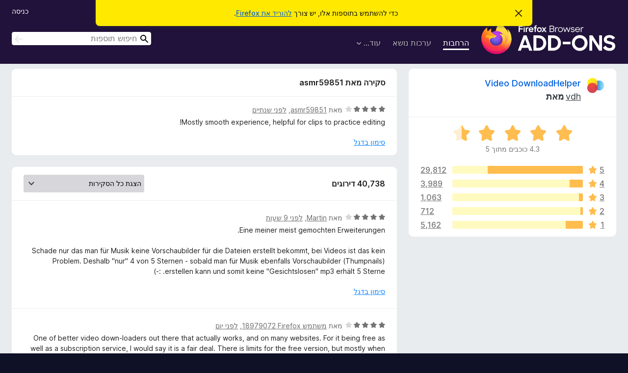

--- FILE ---
content_type: text/html; charset=utf-8
request_url: https://addons.mozilla.org/he/firefox/addon/video-downloadhelper/reviews/2065436/
body_size: 10596
content:
<!DOCTYPE html>
<html lang="he" dir="rtl"><head><title data-react-helmet="true">‏סקירות עבור Video DownloadHelper – תוספות עבור Firefox ‏(he)</title><meta charSet="utf-8"/><meta name="viewport" content="width=device-width, initial-scale=1"/><link href="/static-frontend/Inter-roman-subset-en_de_fr_ru_es_pt_pl_it.var.2ce5ad921c3602b1e5370b3c86033681.woff2" crossorigin="anonymous" rel="preload" as="font" type="font/woff2"/><link href="/static-frontend/amo-2c9b371cc4de1aad916e.css" integrity="sha512-xpIl0TE0BdHR7KIMx6yfLd2kiIdWqrmXT81oEQ2j3ierwSeZB5WzmlhM7zJEHvI5XqPZYwMlGu/Pk0f13trpzQ==" crossorigin="anonymous" rel="stylesheet" type="text/css"/><meta data-react-helmet="true" name="description" content="סקירות ודירוגים עבור Video DownloadHelper. ניתן לראות מה משתמשים אחרים חושבים על Video DownloadHelper ובהתאם לכך לבחור אם להוסיף אותו לדפדפן ה־Firefox שלך."/><meta data-react-helmet="true" name="robots" content="noindex, follow"/><link rel="shortcut icon" href="/favicon.ico?v=3"/><link data-react-helmet="true" title="תוספות ל־Firefox" rel="search" type="application/opensearchdescription+xml" href="/he/firefox/opensearch.xml"/></head><body><div id="react-view"><div class="Page-amo"><header class="Header"><div class="Notice Notice-warning GetFirefoxBanner Notice-dismissible"><div class="Notice-icon"></div><div class="Notice-column"><div class="Notice-content"><p class="Notice-text"><span class="GetFirefoxBanner-content">כדי להשתמש בתוספות אלו, יש צורך <a class="Button Button--none GetFirefoxBanner-button" href="https://www.mozilla.org/firefox/download/thanks/?s=direct&amp;utm_campaign=amo-fx-cta&amp;utm_content=banner-download-button&amp;utm_medium=referral&amp;utm_source=addons.mozilla.org">להוריד את Firefox</a>.</span></p></div></div><div class="Notice-dismisser"><button class="Button Button--none Notice-dismisser-button" type="submit"><span class="Icon Icon-inline-content IconXMark Notice-dismisser-icon"><span class="visually-hidden">סגירת הודעה זו</span><svg class="IconXMark-svg" version="1.1" xmlns="http://www.w3.org/2000/svg" xmlns:xlink="http://www.w3.org/1999/xlink"><g class="IconXMark-path" transform="translate(-1.000000, -1.000000)" fill="#0C0C0D"><path d="M1.293,2.707 C1.03304342,2.45592553 0.928787403,2.08412211 1.02030284,1.73449268 C1.11181828,1.38486324 1.38486324,1.11181828 1.73449268,1.02030284 C2.08412211,0.928787403 2.45592553,1.03304342 2.707,1.293 L8,6.586 L13.293,1.293 C13.5440745,1.03304342 13.9158779,0.928787403 14.2655073,1.02030284 C14.6151368,1.11181828 14.8881817,1.38486324 14.9796972,1.73449268 C15.0712126,2.08412211 14.9669566,2.45592553 14.707,2.707 L9.414,8 L14.707,13.293 C15.0859722,13.6853789 15.0805524,14.3090848 14.6948186,14.6948186 C14.3090848,15.0805524 13.6853789,15.0859722 13.293,14.707 L8,9.414 L2.707,14.707 C2.31462111,15.0859722 1.69091522,15.0805524 1.30518142,14.6948186 C0.919447626,14.3090848 0.91402779,13.6853789 1.293,13.293 L6.586,8 L1.293,2.707 Z"></path></g></svg></span></button></div></div><div class="Header-wrapper"><div class="Header-content"><a class="Header-title" href="/he/firefox/"><span class="visually-hidden">תוספות לדפדפן Firefox</span></a></div><ul class="SectionLinks Header-SectionLinks"><li><a class="SectionLinks-link SectionLinks-link-extension SectionLinks-link--active" href="/he/firefox/extensions/">הרחבות</a></li><li><a class="SectionLinks-link SectionLinks-link-theme" href="/he/firefox/themes/">ערכות נושא</a></li><li><div class="DropdownMenu SectionLinks-link SectionLinks-dropdown"><button class="DropdownMenu-button" title="עוד…" type="button" aria-haspopup="true"><span class="DropdownMenu-button-text">עוד…</span><span class="Icon Icon-inverted-caret"></span></button><ul class="DropdownMenu-items" aria-hidden="true" aria-label="submenu"><li class="DropdownMenuItem DropdownMenuItem-section SectionLinks-subheader">עבור Firefox</li><li class="DropdownMenuItem DropdownMenuItem-link"><a class="SectionLinks-dropdownlink" href="/he/firefox/language-tools/">מילונים וחבילות שפה</a></li><li class="DropdownMenuItem DropdownMenuItem-section SectionLinks-subheader">אתרי דפדפנים אחרים</li><li class="DropdownMenuItem DropdownMenuItem-link"><a class="SectionLinks-clientApp-android" data-clientapp="android" href="/he/android/">תוספות עבור Android</a></li></ul></div></li></ul><div class="Header-user-and-external-links"><a class="Button Button--none Header-authenticate-button Header-button Button--micro" href="#login">כניסה</a></div><form action="/he/firefox/search/" class="SearchForm Header-search-form Header-search-form--desktop" method="GET" data-no-csrf="true" role="search"><div class="AutoSearchInput"><label class="AutoSearchInput-label visually-hidden" for="AutoSearchInput-q">חיפוש</label><div class="AutoSearchInput-search-box"><span class="Icon Icon-magnifying-glass AutoSearchInput-icon-magnifying-glass"></span><div role="combobox" aria-haspopup="listbox" aria-owns="react-autowhatever-1" aria-expanded="false"><input type="search" autoComplete="off" aria-autocomplete="list" aria-controls="react-autowhatever-1" class="AutoSearchInput-query" id="AutoSearchInput-q" maxLength="100" minLength="2" name="q" placeholder="חיפוש תוספות" value=""/><div id="react-autowhatever-1" role="listbox"></div></div><button class="AutoSearchInput-submit-button" type="submit"><span class="visually-hidden">חיפוש</span><span class="Icon Icon-arrow"></span></button></div></div></form></div></header><div class="Page-content"><div class="Page Page-not-homepage"><div class="AppBanner"></div><div class="AddonReviewList AddonReviewList--extension"><section class="Card AddonSummaryCard Card--no-footer"><header class="Card-header"><div class="Card-header-text"><div class="AddonSummaryCard-header"><div class="AddonSummaryCard-header-icon"><a href="/he/firefox/addon/video-downloadhelper/"><img class="AddonSummaryCard-header-icon-image" src="https://addons.mozilla.org/user-media/addon_icons/3/3006-64.png?modified=101feb6e" alt="הסמל של התוספת"/></a></div><div class="AddonSummaryCard-header-text"><h1 class="visually-hidden">סקירות עבור Video DownloadHelper</h1><h1 class="AddonTitle"><a href="/he/firefox/addon/video-downloadhelper/">Video DownloadHelper</a><span class="AddonTitle-author"> <a href="/he/firefox/user/10271793/">vdh</a> <!-- -->מאת</span></h1></div></div></div></header><div class="Card-contents"><div class="AddonSummaryCard-overallRatingStars"><div class="Rating Rating--large Rating--yellowStars" title="דירוג 4.3 מתוך 5"><div class="Rating-star Rating-rating-1 Rating-selected-star" title="דירוג 4.3 מתוך 5"></div><div class="Rating-star Rating-rating-2 Rating-selected-star" title="דירוג 4.3 מתוך 5"></div><div class="Rating-star Rating-rating-3 Rating-selected-star" title="דירוג 4.3 מתוך 5"></div><div class="Rating-star Rating-rating-4 Rating-selected-star" title="דירוג 4.3 מתוך 5"></div><div class="Rating-star Rating-rating-5 Rating-half-star" title="דירוג 4.3 מתוך 5"></div><span class="visually-hidden">דירוג 4.3 מתוך 5</span></div><div class="AddonSummaryCard-addonAverage">4.3 כוכבים מתוך 5</div></div><div class="RatingsByStar"><div class="RatingsByStar-graph"><a class="RatingsByStar-row" rel="nofollow" title="קריאת כל 29,812 הסקירות בדירוג 5 כוכבים" href="/he/firefox/addon/video-downloadhelper/reviews/?score=5"><div class="RatingsByStar-star">5<span class="Icon Icon-star-yellow"></span></div></a><a class="RatingsByStar-row" rel="nofollow" title="קריאת כל 29,812 הסקירות בדירוג 5 כוכבים" href="/he/firefox/addon/video-downloadhelper/reviews/?score=5"><div class="RatingsByStar-barContainer"><div class="RatingsByStar-bar RatingsByStar-barFrame"><div class="RatingsByStar-bar RatingsByStar-barValue RatingsByStar-barValue--73pct RatingsByStar-partialBar"></div></div></div></a><a class="RatingsByStar-row" rel="nofollow" title="קריאת כל 29,812 הסקירות בדירוג 5 כוכבים" href="/he/firefox/addon/video-downloadhelper/reviews/?score=5"><div class="RatingsByStar-count">29,812</div></a><a class="RatingsByStar-row" rel="nofollow" title="קריאת כל 3,989 הסקירות בדירוג 4 כוכבים" href="/he/firefox/addon/video-downloadhelper/reviews/?score=4"><div class="RatingsByStar-star">4<span class="Icon Icon-star-yellow"></span></div></a><a class="RatingsByStar-row" rel="nofollow" title="קריאת כל 3,989 הסקירות בדירוג 4 כוכבים" href="/he/firefox/addon/video-downloadhelper/reviews/?score=4"><div class="RatingsByStar-barContainer"><div class="RatingsByStar-bar RatingsByStar-barFrame"><div class="RatingsByStar-bar RatingsByStar-barValue RatingsByStar-barValue--10pct RatingsByStar-partialBar"></div></div></div></a><a class="RatingsByStar-row" rel="nofollow" title="קריאת כל 3,989 הסקירות בדירוג 4 כוכבים" href="/he/firefox/addon/video-downloadhelper/reviews/?score=4"><div class="RatingsByStar-count">3,989</div></a><a class="RatingsByStar-row" rel="nofollow" title="קריאת כל 1,063 הסקירות בדירוג 3 כוכבים" href="/he/firefox/addon/video-downloadhelper/reviews/?score=3"><div class="RatingsByStar-star">3<span class="Icon Icon-star-yellow"></span></div></a><a class="RatingsByStar-row" rel="nofollow" title="קריאת כל 1,063 הסקירות בדירוג 3 כוכבים" href="/he/firefox/addon/video-downloadhelper/reviews/?score=3"><div class="RatingsByStar-barContainer"><div class="RatingsByStar-bar RatingsByStar-barFrame"><div class="RatingsByStar-bar RatingsByStar-barValue RatingsByStar-barValue--3pct RatingsByStar-partialBar"></div></div></div></a><a class="RatingsByStar-row" rel="nofollow" title="קריאת כל 1,063 הסקירות בדירוג 3 כוכבים" href="/he/firefox/addon/video-downloadhelper/reviews/?score=3"><div class="RatingsByStar-count">1,063</div></a><a class="RatingsByStar-row" rel="nofollow" title="קריאת כל 712 הסקירות בדירוג 2 כוכבים" href="/he/firefox/addon/video-downloadhelper/reviews/?score=2"><div class="RatingsByStar-star">2<span class="Icon Icon-star-yellow"></span></div></a><a class="RatingsByStar-row" rel="nofollow" title="קריאת כל 712 הסקירות בדירוג 2 כוכבים" href="/he/firefox/addon/video-downloadhelper/reviews/?score=2"><div class="RatingsByStar-barContainer"><div class="RatingsByStar-bar RatingsByStar-barFrame"><div class="RatingsByStar-bar RatingsByStar-barValue RatingsByStar-barValue--2pct RatingsByStar-partialBar"></div></div></div></a><a class="RatingsByStar-row" rel="nofollow" title="קריאת כל 712 הסקירות בדירוג 2 כוכבים" href="/he/firefox/addon/video-downloadhelper/reviews/?score=2"><div class="RatingsByStar-count">712</div></a><a class="RatingsByStar-row" rel="nofollow" title="קריאת כל 5,162 הסקירות בדירוג כוכב אחד" href="/he/firefox/addon/video-downloadhelper/reviews/?score=1"><div class="RatingsByStar-star">1<span class="Icon Icon-star-yellow"></span></div></a><a class="RatingsByStar-row" rel="nofollow" title="קריאת כל 5,162 הסקירות בדירוג כוכב אחד" href="/he/firefox/addon/video-downloadhelper/reviews/?score=1"><div class="RatingsByStar-barContainer"><div class="RatingsByStar-bar RatingsByStar-barFrame"><div class="RatingsByStar-bar RatingsByStar-barValue RatingsByStar-barValue--13pct RatingsByStar-partialBar"></div></div></div></a><a class="RatingsByStar-row" rel="nofollow" title="קריאת כל 5,162 הסקירות בדירוג כוכב אחד" href="/he/firefox/addon/video-downloadhelper/reviews/?score=1"><div class="RatingsByStar-count">5,162</div></a></div></div></div></section><div class="AddonReviewList-reviews"><div class="FeaturedAddonReview"><section class="Card FeaturedAddonReview-card Card--no-footer"><header class="Card-header"><div class="Card-header-text">סקירה מאת asmr59851</div></header><div class="Card-contents"><div class="AddonReviewCard AddonReviewCard-viewOnly"><div class="AddonReviewCard-container"><div class="UserReview"><div class="UserReview-byLine"><div class="Rating Rating--small" title="דירוג 4 מתוך 5"><div class="Rating-star Rating-rating-1 Rating-selected-star" title="דירוג 4 מתוך 5"></div><div class="Rating-star Rating-rating-2 Rating-selected-star" title="דירוג 4 מתוך 5"></div><div class="Rating-star Rating-rating-3 Rating-selected-star" title="דירוג 4 מתוך 5"></div><div class="Rating-star Rating-rating-4 Rating-selected-star" title="דירוג 4 מתוך 5"></div><div class="Rating-star Rating-rating-5" title="דירוג 4 מתוך 5"></div><span class="visually-hidden">דירוג 4 מתוך 5</span></div><span class="AddonReviewCard-authorByLine">מאת <a href="/he/firefox/user/18369826/">asmr59851</a>, ‏<a title="12 אפר׳ 2024 16:06" href="/he/firefox/addon/video-downloadhelper/reviews/2065436/">לפני שנתיים</a></span></div><section class="Card ShowMoreCard UserReview-body ShowMoreCard--expanded Card--no-style Card--no-header Card--no-footer"><div class="Card-contents"><div class="ShowMoreCard-contents"><div>Mostly smooth experience, helpful for clips to practice editing!</div></div></div></section><div class="AddonReviewCard-allControls"><div><button aria-describedby="flag-review-TooltipMenu" class="TooltipMenu-opener AddonReviewCard-control FlagReviewMenu-menu" title="סימון בדגל סקירה זו" type="button">סימון בדגל</button></div></div></div></div></div></div></section></div><section class="Card CardList AddonReviewList-reviews-listing"><header class="Card-header"><div class="Card-header-text"><div class="AddonReviewList-cardListHeader"><div class="AddonReviewList-reviewCount">40,738 דירוגים</div><div class="AddonReviewList-filterByScore"><select class="Select AddonReviewList-filterByScoreSelector"><option value="SHOW_ALL_REVIEWS" selected="">הצגת כל הסקירות</option><option value="5">הצגת סקירות בדירוג 5 כוכבים בלבד</option><option value="4">הצגת סקירות בדירוג 4 כוכבים בלבד</option><option value="3">הצגת סקירות בדירוג 3 כוכבים בלבד</option><option value="2">הצגת סקירות בדירוג 2 כוכבים בלבד</option><option value="1">הצגת סקירות בדירוג כוכב אחד בלבד</option></select></div></div></div></header><div class="Card-contents"><ul><li><div class="AddonReviewCard AddonReviewCard-viewOnly"><div class="AddonReviewCard-container"><div class="UserReview"><div class="UserReview-byLine"><div class="Rating Rating--small" title="דירוג 4 מתוך 5"><div class="Rating-star Rating-rating-1 Rating-selected-star" title="דירוג 4 מתוך 5"></div><div class="Rating-star Rating-rating-2 Rating-selected-star" title="דירוג 4 מתוך 5"></div><div class="Rating-star Rating-rating-3 Rating-selected-star" title="דירוג 4 מתוך 5"></div><div class="Rating-star Rating-rating-4 Rating-selected-star" title="דירוג 4 מתוך 5"></div><div class="Rating-star Rating-rating-5" title="דירוג 4 מתוך 5"></div><span class="visually-hidden">דירוג 4 מתוך 5</span></div><span class="AddonReviewCard-authorByLine">מאת <a href="/he/firefox/user/18633317/">Martin</a>, ‏<a title="20 ינו׳ 2026 14:50" href="/he/firefox/addon/video-downloadhelper/reviews/2563254/">לפני 9 שעות</a></span></div><section class="Card ShowMoreCard UserReview-body ShowMoreCard--expanded Card--no-style Card--no-header Card--no-footer"><div class="Card-contents"><div class="ShowMoreCard-contents"><div>Eine meiner meist gemochten Erweiterungen. <br><br>Schade nur das man für Musik keine Vorschaubilder für die Dateien erstellt bekommt, bei Videos ist das kein Problem. Deshalb "nur" 4 von 5 Sternen - sobald man für Musik ebenfalls Vorschaubilder (Thumpnails) erstellen kann und somit keine "Gesichtslosen" mp3 erhält 5 Sterne. :-)</div></div></div></section><div class="AddonReviewCard-allControls"><div><button aria-describedby="flag-review-TooltipMenu" class="TooltipMenu-opener AddonReviewCard-control FlagReviewMenu-menu" title="סימון בדגל סקירה זו" type="button">סימון בדגל</button></div></div></div></div></div></li><li><div class="AddonReviewCard AddonReviewCard-viewOnly"><div class="AddonReviewCard-container"><div class="UserReview"><div class="UserReview-byLine"><div class="Rating Rating--small" title="דירוג 4 מתוך 5"><div class="Rating-star Rating-rating-1 Rating-selected-star" title="דירוג 4 מתוך 5"></div><div class="Rating-star Rating-rating-2 Rating-selected-star" title="דירוג 4 מתוך 5"></div><div class="Rating-star Rating-rating-3 Rating-selected-star" title="דירוג 4 מתוך 5"></div><div class="Rating-star Rating-rating-4 Rating-selected-star" title="דירוג 4 מתוך 5"></div><div class="Rating-star Rating-rating-5" title="דירוג 4 מתוך 5"></div><span class="visually-hidden">דירוג 4 מתוך 5</span></div><span class="AddonReviewCard-authorByLine">מאת <a href="/he/firefox/user/18979072/">משתמש Firefox‏ 18979072</a>, ‏<a title="20 ינו׳ 2026 01:38" href="/he/firefox/addon/video-downloadhelper/reviews/2562708/">לפני יום</a></span></div><section class="Card ShowMoreCard UserReview-body ShowMoreCard--expanded Card--no-style Card--no-header Card--no-footer"><div class="Card-contents"><div class="ShowMoreCard-contents"><div>One of better video down-loaders out there that actually works, and on many websites.  For it being free as well as a subscription service, I would say it is a fair deal.  There is limits for the free version, but mostly when its used on YouTube.  It functions on many other sites besides YouTube and without those limitations.  So far I would say I am pretty happy with it, considering almost every other video downloaded I've tried over the years have all failed miserably.  This one actually does what it says it does. It would definitely be worth the subscription for the pro version.</div></div></div></section><div class="AddonReviewCard-allControls"><div><button aria-describedby="flag-review-TooltipMenu" class="TooltipMenu-opener AddonReviewCard-control FlagReviewMenu-menu" title="סימון בדגל סקירה זו" type="button">סימון בדגל</button></div></div></div></div></div></li><li><div class="AddonReviewCard AddonReviewCard-ratingOnly AddonReviewCard-viewOnly"><div class="AddonReviewCard-container"><div class="UserReview"><div class="UserReview-byLine"><div class="Rating Rating--small" title="דירוג 5 מתוך 5"><div class="Rating-star Rating-rating-1 Rating-selected-star" title="דירוג 5 מתוך 5"></div><div class="Rating-star Rating-rating-2 Rating-selected-star" title="דירוג 5 מתוך 5"></div><div class="Rating-star Rating-rating-3 Rating-selected-star" title="דירוג 5 מתוך 5"></div><div class="Rating-star Rating-rating-4 Rating-selected-star" title="דירוג 5 מתוך 5"></div><div class="Rating-star Rating-rating-5 Rating-selected-star" title="דירוג 5 מתוך 5"></div><span class="visually-hidden">דירוג 5 מתוך 5</span></div><span class="AddonReviewCard-authorByLine">מאת <a href="/he/firefox/user/19692260/">NaCl</a>, ‏<a title="19 ינו׳ 2026 18:38" href="/he/firefox/addon/video-downloadhelper/reviews/2559988/">לפני יום</a></span></div><section class="Card ShowMoreCard UserReview-body UserReview-emptyBody ShowMoreCard--expanded Card--no-style Card--no-header Card--no-footer"><div class="Card-contents"><div class="ShowMoreCard-contents"><div></div></div></div></section><div class="AddonReviewCard-allControls"></div></div></div></div></li><li><div class="AddonReviewCard AddonReviewCard-ratingOnly AddonReviewCard-viewOnly"><div class="AddonReviewCard-container"><div class="UserReview"><div class="UserReview-byLine"><div class="Rating Rating--small" title="דירוג 5 מתוך 5"><div class="Rating-star Rating-rating-1 Rating-selected-star" title="דירוג 5 מתוך 5"></div><div class="Rating-star Rating-rating-2 Rating-selected-star" title="דירוג 5 מתוך 5"></div><div class="Rating-star Rating-rating-3 Rating-selected-star" title="דירוג 5 מתוך 5"></div><div class="Rating-star Rating-rating-4 Rating-selected-star" title="דירוג 5 מתוך 5"></div><div class="Rating-star Rating-rating-5 Rating-selected-star" title="דירוג 5 מתוך 5"></div><span class="visually-hidden">דירוג 5 מתוך 5</span></div><span class="AddonReviewCard-authorByLine">מאת <a href="/he/firefox/user/18934644/">משתמש Firefox‏ 18934644</a>, ‏<a title="19 ינו׳ 2026 18:11" href="/he/firefox/addon/video-downloadhelper/reviews/2559944/">לפני יום</a></span></div><section class="Card ShowMoreCard UserReview-body UserReview-emptyBody ShowMoreCard--expanded Card--no-style Card--no-header Card--no-footer"><div class="Card-contents"><div class="ShowMoreCard-contents"><div></div></div></div></section><div class="AddonReviewCard-allControls"></div></div></div></div></li><li><div class="AddonReviewCard AddonReviewCard-viewOnly"><div class="AddonReviewCard-container"><div class="UserReview"><div class="UserReview-byLine"><div class="Rating Rating--small" title="דירוג 5 מתוך 5"><div class="Rating-star Rating-rating-1 Rating-selected-star" title="דירוג 5 מתוך 5"></div><div class="Rating-star Rating-rating-2 Rating-selected-star" title="דירוג 5 מתוך 5"></div><div class="Rating-star Rating-rating-3 Rating-selected-star" title="דירוג 5 מתוך 5"></div><div class="Rating-star Rating-rating-4 Rating-selected-star" title="דירוג 5 מתוך 5"></div><div class="Rating-star Rating-rating-5 Rating-selected-star" title="דירוג 5 מתוך 5"></div><span class="visually-hidden">דירוג 5 מתוך 5</span></div><span class="AddonReviewCard-authorByLine">מאת <a href="/he/firefox/user/19690660/">Abdur Rauf</a>, ‏<a title="19 ינו׳ 2026 16:51" href="/he/firefox/addon/video-downloadhelper/reviews/2559818/">לפני יום</a></span></div><section class="Card ShowMoreCard UserReview-body ShowMoreCard--expanded Card--no-style Card--no-header Card--no-footer"><div class="Card-contents"><div class="ShowMoreCard-contents"><div>Absolutely goated downloader! Downloads Embedded videos flawlessly!</div></div></div></section><div class="AddonReviewCard-allControls"><div><button aria-describedby="flag-review-TooltipMenu" class="TooltipMenu-opener AddonReviewCard-control FlagReviewMenu-menu" title="סימון בדגל סקירה זו" type="button">סימון בדגל</button></div></div></div></div></div></li><li><div class="AddonReviewCard AddonReviewCard-ratingOnly AddonReviewCard-viewOnly"><div class="AddonReviewCard-container"><div class="UserReview"><div class="UserReview-byLine"><div class="Rating Rating--small" title="דירוג 5 מתוך 5"><div class="Rating-star Rating-rating-1 Rating-selected-star" title="דירוג 5 מתוך 5"></div><div class="Rating-star Rating-rating-2 Rating-selected-star" title="דירוג 5 מתוך 5"></div><div class="Rating-star Rating-rating-3 Rating-selected-star" title="דירוג 5 מתוך 5"></div><div class="Rating-star Rating-rating-4 Rating-selected-star" title="דירוג 5 מתוך 5"></div><div class="Rating-star Rating-rating-5 Rating-selected-star" title="דירוג 5 מתוך 5"></div><span class="visually-hidden">דירוג 5 מתוך 5</span></div><span class="AddonReviewCard-authorByLine">מאת <a href="/he/firefox/user/18927798/">משתמש Firefox‏ 18927798</a>, ‏<a title="19 ינו׳ 2026 12:45" href="/he/firefox/addon/video-downloadhelper/reviews/2559714/">לפני יום</a></span></div><section class="Card ShowMoreCard UserReview-body UserReview-emptyBody ShowMoreCard--expanded Card--no-style Card--no-header Card--no-footer"><div class="Card-contents"><div class="ShowMoreCard-contents"><div></div></div></div></section><div class="AddonReviewCard-allControls"></div></div></div></div></li><li><div class="AddonReviewCard AddonReviewCard-ratingOnly AddonReviewCard-viewOnly"><div class="AddonReviewCard-container"><div class="UserReview"><div class="UserReview-byLine"><div class="Rating Rating--small" title="דירוג 5 מתוך 5"><div class="Rating-star Rating-rating-1 Rating-selected-star" title="דירוג 5 מתוך 5"></div><div class="Rating-star Rating-rating-2 Rating-selected-star" title="דירוג 5 מתוך 5"></div><div class="Rating-star Rating-rating-3 Rating-selected-star" title="דירוג 5 מתוך 5"></div><div class="Rating-star Rating-rating-4 Rating-selected-star" title="דירוג 5 מתוך 5"></div><div class="Rating-star Rating-rating-5 Rating-selected-star" title="דירוג 5 מתוך 5"></div><span class="visually-hidden">דירוג 5 מתוך 5</span></div><span class="AddonReviewCard-authorByLine">מאת <a href="/he/firefox/user/16502363/">משתמש Firefox‏ 16502363</a>, ‏<a title="19 ינו׳ 2026 11:04" href="/he/firefox/addon/video-downloadhelper/reviews/2559701/">לפני יומיים</a></span></div><section class="Card ShowMoreCard UserReview-body UserReview-emptyBody ShowMoreCard--expanded Card--no-style Card--no-header Card--no-footer"><div class="Card-contents"><div class="ShowMoreCard-contents"><div></div></div></div></section><div class="AddonReviewCard-allControls"></div></div></div></div></li><li><div class="AddonReviewCard AddonReviewCard-ratingOnly AddonReviewCard-viewOnly"><div class="AddonReviewCard-container"><div class="UserReview"><div class="UserReview-byLine"><div class="Rating Rating--small" title="דירוג 4 מתוך 5"><div class="Rating-star Rating-rating-1 Rating-selected-star" title="דירוג 4 מתוך 5"></div><div class="Rating-star Rating-rating-2 Rating-selected-star" title="דירוג 4 מתוך 5"></div><div class="Rating-star Rating-rating-3 Rating-selected-star" title="דירוג 4 מתוך 5"></div><div class="Rating-star Rating-rating-4 Rating-selected-star" title="דירוג 4 מתוך 5"></div><div class="Rating-star Rating-rating-5" title="דירוג 4 מתוך 5"></div><span class="visually-hidden">דירוג 4 מתוך 5</span></div><span class="AddonReviewCard-authorByLine">מאת <a href="/he/firefox/user/17557385/">משתמש Firefox‏ 17557385</a>, ‏<a title="19 ינו׳ 2026 08:26" href="/he/firefox/addon/video-downloadhelper/reviews/2559672/">לפני יומיים</a></span></div><section class="Card ShowMoreCard UserReview-body UserReview-emptyBody ShowMoreCard--expanded Card--no-style Card--no-header Card--no-footer"><div class="Card-contents"><div class="ShowMoreCard-contents"><div></div></div></div></section><div class="AddonReviewCard-allControls"></div></div></div></div></li><li><div class="AddonReviewCard AddonReviewCard-viewOnly"><div class="AddonReviewCard-container"><div class="UserReview"><div class="UserReview-byLine"><div class="Rating Rating--small" title="דירוג 5 מתוך 5"><div class="Rating-star Rating-rating-1 Rating-selected-star" title="דירוג 5 מתוך 5"></div><div class="Rating-star Rating-rating-2 Rating-selected-star" title="דירוג 5 מתוך 5"></div><div class="Rating-star Rating-rating-3 Rating-selected-star" title="דירוג 5 מתוך 5"></div><div class="Rating-star Rating-rating-4 Rating-selected-star" title="דירוג 5 מתוך 5"></div><div class="Rating-star Rating-rating-5 Rating-selected-star" title="דירוג 5 מתוך 5"></div><span class="visually-hidden">דירוג 5 מתוך 5</span></div><span class="AddonReviewCard-authorByLine">מאת <a href="/he/firefox/user/19690290/">Nir</a>, ‏<a title="18 ינו׳ 2026 22:12" href="/he/firefox/addon/video-downloadhelper/reviews/2559431/">לפני יומיים</a></span></div><section class="Card ShowMoreCard UserReview-body ShowMoreCard--expanded Card--no-style Card--no-header Card--no-footer"><div class="Card-contents"><div class="ShowMoreCard-contents"><div>Awesome add-on! Does all the heavy lifting on many sites to seamlessly extract and download media. Highly recommended!</div></div></div></section><div class="AddonReviewCard-allControls"><div><button aria-describedby="flag-review-TooltipMenu" class="TooltipMenu-opener AddonReviewCard-control FlagReviewMenu-menu" title="סימון בדגל סקירה זו" type="button">סימון בדגל</button></div></div></div></div></div></li><li><div class="AddonReviewCard AddonReviewCard-viewOnly"><div class="AddonReviewCard-container"><div class="UserReview"><div class="UserReview-byLine"><div class="Rating Rating--small" title="דירוג 1 מתוך 5"><div class="Rating-star Rating-rating-1 Rating-selected-star" title="דירוג 1 מתוך 5"></div><div class="Rating-star Rating-rating-2" title="דירוג 1 מתוך 5"></div><div class="Rating-star Rating-rating-3" title="דירוג 1 מתוך 5"></div><div class="Rating-star Rating-rating-4" title="דירוג 1 מתוך 5"></div><div class="Rating-star Rating-rating-5" title="דירוג 1 מתוך 5"></div><span class="visually-hidden">דירוג 1 מתוך 5</span></div><span class="AddonReviewCard-authorByLine">מאת <a href="/he/firefox/user/19689808/">משתמש Firefox‏ 19689808</a>, ‏<a title="18 ינו׳ 2026 16:14" href="/he/firefox/addon/video-downloadhelper/reviews/2559333/">לפני יומיים</a></span></div><section class="Card ShowMoreCard UserReview-body ShowMoreCard--expanded Card--no-style Card--no-header Card--no-footer"><div class="Card-contents"><div class="ShowMoreCard-contents"><div>После обновления Версия 10.1.37.2 больше не работает</div></div></div></section><div class="AddonReviewCard-allControls"><div><button aria-describedby="flag-review-TooltipMenu" class="TooltipMenu-opener AddonReviewCard-control FlagReviewMenu-menu" title="סימון בדגל סקירה זו" type="button">סימון בדגל</button></div></div></div></div></div></li><li><div class="AddonReviewCard AddonReviewCard-ratingOnly AddonReviewCard-viewOnly"><div class="AddonReviewCard-container"><div class="UserReview"><div class="UserReview-byLine"><div class="Rating Rating--small" title="דירוג 5 מתוך 5"><div class="Rating-star Rating-rating-1 Rating-selected-star" title="דירוג 5 מתוך 5"></div><div class="Rating-star Rating-rating-2 Rating-selected-star" title="דירוג 5 מתוך 5"></div><div class="Rating-star Rating-rating-3 Rating-selected-star" title="דירוג 5 מתוך 5"></div><div class="Rating-star Rating-rating-4 Rating-selected-star" title="דירוג 5 מתוך 5"></div><div class="Rating-star Rating-rating-5 Rating-selected-star" title="דירוג 5 מתוך 5"></div><span class="visually-hidden">דירוג 5 מתוך 5</span></div><span class="AddonReviewCard-authorByLine">מאת <a href="/he/firefox/user/16883005/">משתמש Firefox‏ 16883005</a>, ‏<a title="18 ינו׳ 2026 12:44" href="/he/firefox/addon/video-downloadhelper/reviews/2559281/">לפני יומיים</a></span></div><section class="Card ShowMoreCard UserReview-body UserReview-emptyBody ShowMoreCard--expanded Card--no-style Card--no-header Card--no-footer"><div class="Card-contents"><div class="ShowMoreCard-contents"><div></div></div></div></section><div class="AddonReviewCard-allControls"></div></div></div></div></li><li><div class="AddonReviewCard AddonReviewCard-viewOnly"><div class="AddonReviewCard-container"><div class="UserReview"><div class="UserReview-byLine"><div class="Rating Rating--small" title="דירוג 1 מתוך 5"><div class="Rating-star Rating-rating-1 Rating-selected-star" title="דירוג 1 מתוך 5"></div><div class="Rating-star Rating-rating-2" title="דירוג 1 מתוך 5"></div><div class="Rating-star Rating-rating-3" title="דירוג 1 מתוך 5"></div><div class="Rating-star Rating-rating-4" title="דירוג 1 מתוך 5"></div><div class="Rating-star Rating-rating-5" title="דירוג 1 מתוך 5"></div><span class="visually-hidden">דירוג 1 מתוך 5</span></div><span class="AddonReviewCard-authorByLine">מאת <a href="/he/firefox/user/19689383/">Jens</a>, ‏<a title="18 ינו׳ 2026 11:13" href="/he/firefox/addon/video-downloadhelper/reviews/2559259/">לפני 3 ימים</a></span></div><section class="Card ShowMoreCard UserReview-body ShowMoreCard--expanded Card--no-style Card--no-header Card--no-footer"><div class="Card-contents"><div class="ShowMoreCard-contents"><div>Paid</div></div></div></section><div class="AddonReviewCard-allControls"><div><button aria-describedby="flag-review-TooltipMenu" class="TooltipMenu-opener AddonReviewCard-control FlagReviewMenu-menu" title="סימון בדגל סקירה זו" type="button">סימון בדגל</button></div></div></div></div></div></li><li><div class="AddonReviewCard AddonReviewCard-viewOnly"><div class="AddonReviewCard-container"><div class="UserReview"><div class="UserReview-byLine"><div class="Rating Rating--small" title="דירוג 5 מתוך 5"><div class="Rating-star Rating-rating-1 Rating-selected-star" title="דירוג 5 מתוך 5"></div><div class="Rating-star Rating-rating-2 Rating-selected-star" title="דירוג 5 מתוך 5"></div><div class="Rating-star Rating-rating-3 Rating-selected-star" title="דירוג 5 מתוך 5"></div><div class="Rating-star Rating-rating-4 Rating-selected-star" title="דירוג 5 מתוך 5"></div><div class="Rating-star Rating-rating-5 Rating-selected-star" title="דירוג 5 מתוך 5"></div><span class="visually-hidden">דירוג 5 מתוך 5</span></div><span class="AddonReviewCard-authorByLine">מאת <a href="/he/firefox/user/19689290/">Cerberus</a>, ‏<a title="18 ינו׳ 2026 10:03" href="/he/firefox/addon/video-downloadhelper/reviews/2559246/">לפני 3 ימים</a></span></div><section class="Card ShowMoreCard UserReview-body ShowMoreCard--expanded Card--no-style Card--no-header Card--no-footer"><div class="Card-contents"><div class="ShowMoreCard-contents"><div>Great stuff. Easy to use. Recommended</div></div></div></section><div class="AddonReviewCard-allControls"><div><button aria-describedby="flag-review-TooltipMenu" class="TooltipMenu-opener AddonReviewCard-control FlagReviewMenu-menu" title="סימון בדגל סקירה זו" type="button">סימון בדגל</button></div></div></div></div></div></li><li><div class="AddonReviewCard AddonReviewCard-ratingOnly AddonReviewCard-viewOnly"><div class="AddonReviewCard-container"><div class="UserReview"><div class="UserReview-byLine"><div class="Rating Rating--small" title="דירוג 5 מתוך 5"><div class="Rating-star Rating-rating-1 Rating-selected-star" title="דירוג 5 מתוך 5"></div><div class="Rating-star Rating-rating-2 Rating-selected-star" title="דירוג 5 מתוך 5"></div><div class="Rating-star Rating-rating-3 Rating-selected-star" title="דירוג 5 מתוך 5"></div><div class="Rating-star Rating-rating-4 Rating-selected-star" title="דירוג 5 מתוך 5"></div><div class="Rating-star Rating-rating-5 Rating-selected-star" title="דירוג 5 מתוך 5"></div><span class="visually-hidden">דירוג 5 מתוך 5</span></div><span class="AddonReviewCard-authorByLine">מאת <a href="/he/firefox/user/17527435/">משתמש Firefox‏ 17527435</a>, ‏<a title="18 ינו׳ 2026 07:41" href="/he/firefox/addon/video-downloadhelper/reviews/2559203/">לפני 3 ימים</a></span></div><section class="Card ShowMoreCard UserReview-body UserReview-emptyBody ShowMoreCard--expanded Card--no-style Card--no-header Card--no-footer"><div class="Card-contents"><div class="ShowMoreCard-contents"><div></div></div></div></section><div class="AddonReviewCard-allControls"></div></div></div></div></li><li><div class="AddonReviewCard AddonReviewCard-ratingOnly AddonReviewCard-viewOnly"><div class="AddonReviewCard-container"><div class="UserReview"><div class="UserReview-byLine"><div class="Rating Rating--small" title="דירוג 5 מתוך 5"><div class="Rating-star Rating-rating-1 Rating-selected-star" title="דירוג 5 מתוך 5"></div><div class="Rating-star Rating-rating-2 Rating-selected-star" title="דירוג 5 מתוך 5"></div><div class="Rating-star Rating-rating-3 Rating-selected-star" title="דירוג 5 מתוך 5"></div><div class="Rating-star Rating-rating-4 Rating-selected-star" title="דירוג 5 מתוך 5"></div><div class="Rating-star Rating-rating-5 Rating-selected-star" title="דירוג 5 מתוך 5"></div><span class="visually-hidden">דירוג 5 מתוך 5</span></div><span class="AddonReviewCard-authorByLine">מאת <a href="/he/firefox/user/13705049/">winnie</a>, ‏<a title="18 ינו׳ 2026 03:02" href="/he/firefox/addon/video-downloadhelper/reviews/2559176/">לפני 3 ימים</a></span></div><section class="Card ShowMoreCard UserReview-body UserReview-emptyBody ShowMoreCard--expanded Card--no-style Card--no-header Card--no-footer"><div class="Card-contents"><div class="ShowMoreCard-contents"><div></div></div></div></section><div class="AddonReviewCard-allControls"></div></div></div></div></li><li><div class="AddonReviewCard AddonReviewCard-viewOnly"><div class="AddonReviewCard-container"><div class="UserReview"><div class="UserReview-byLine"><div class="Rating Rating--small" title="דירוג 1 מתוך 5"><div class="Rating-star Rating-rating-1 Rating-selected-star" title="דירוג 1 מתוך 5"></div><div class="Rating-star Rating-rating-2" title="דירוג 1 מתוך 5"></div><div class="Rating-star Rating-rating-3" title="דירוג 1 מתוך 5"></div><div class="Rating-star Rating-rating-4" title="דירוג 1 מתוך 5"></div><div class="Rating-star Rating-rating-5" title="דירוג 1 מתוך 5"></div><span class="visually-hidden">דירוג 1 מתוך 5</span></div><span class="AddonReviewCard-authorByLine">מאת <a href="/he/firefox/user/19688784/">משתמש Firefox‏ 19688784</a>, ‏<a title="18 ינו׳ 2026 02:07" href="/he/firefox/addon/video-downloadhelper/reviews/2559169/">לפני 3 ימים</a></span></div><section class="Card ShowMoreCard UserReview-body ShowMoreCard--expanded Card--no-style Card--no-header Card--no-footer"><div class="Card-contents"><div class="ShowMoreCard-contents"><div>marchait bien(sous Firefox), mais depuis la dernière mise à jour il n'arrive plus à trouver les videos.... dommage il était si bien avant la mise à jour...</div></div></div></section><div class="AddonReviewCard-allControls"><div><button aria-describedby="flag-review-TooltipMenu" class="TooltipMenu-opener AddonReviewCard-control FlagReviewMenu-menu" title="סימון בדגל סקירה זו" type="button">סימון בדגל</button></div></div></div></div></div></li><li><div class="AddonReviewCard AddonReviewCard-viewOnly"><div class="AddonReviewCard-container"><div class="UserReview"><div class="UserReview-byLine"><div class="Rating Rating--small" title="דירוג 1 מתוך 5"><div class="Rating-star Rating-rating-1 Rating-selected-star" title="דירוג 1 מתוך 5"></div><div class="Rating-star Rating-rating-2" title="דירוג 1 מתוך 5"></div><div class="Rating-star Rating-rating-3" title="דירוג 1 מתוך 5"></div><div class="Rating-star Rating-rating-4" title="דירוג 1 מתוך 5"></div><div class="Rating-star Rating-rating-5" title="דירוג 1 מתוך 5"></div><span class="visually-hidden">דירוג 1 מתוך 5</span></div><span class="AddonReviewCard-authorByLine">מאת <a href="/he/firefox/user/19688750/">משתמש Firefox‏ 19688750</a>, ‏<a title="18 ינו׳ 2026 01:38" href="/he/firefox/addon/video-downloadhelper/reviews/2559162/">לפני 3 ימים</a></span></div><section class="Card ShowMoreCard UserReview-body ShowMoreCard--expanded Card--no-style Card--no-header Card--no-footer"><div class="Card-contents"><div class="ShowMoreCard-contents"><div>New update is garbage. Greatly preferred previous version.</div></div></div></section><div class="AddonReviewCard-allControls"><div><button aria-describedby="flag-review-TooltipMenu" class="TooltipMenu-opener AddonReviewCard-control FlagReviewMenu-menu" title="סימון בדגל סקירה זו" type="button">סימון בדגל</button></div></div></div></div></div></li><li><div class="AddonReviewCard AddonReviewCard-viewOnly"><div class="AddonReviewCard-container"><div class="UserReview"><div class="UserReview-byLine"><div class="Rating Rating--small" title="דירוג 5 מתוך 5"><div class="Rating-star Rating-rating-1 Rating-selected-star" title="דירוג 5 מתוך 5"></div><div class="Rating-star Rating-rating-2 Rating-selected-star" title="דירוג 5 מתוך 5"></div><div class="Rating-star Rating-rating-3 Rating-selected-star" title="דירוג 5 מתוך 5"></div><div class="Rating-star Rating-rating-4 Rating-selected-star" title="דירוג 5 מתוך 5"></div><div class="Rating-star Rating-rating-5 Rating-selected-star" title="דירוג 5 מתוך 5"></div><span class="visually-hidden">דירוג 5 מתוך 5</span></div><span class="AddonReviewCard-authorByLine">מאת <a href="/he/firefox/user/19688728/">kazu</a>, ‏<a title="18 ינו׳ 2026 01:17" href="/he/firefox/addon/video-downloadhelper/reviews/2559160/">לפני 3 ימים</a></span></div><section class="Card ShowMoreCard UserReview-body ShowMoreCard--expanded Card--no-style Card--no-header Card--no-footer"><div class="Card-contents"><div class="ShowMoreCard-contents"><div>ほぼ文句なし。<br>現在流れている動画だけをダウンロードするようにできればいいと思う。</div></div></div></section><div class="AddonReviewCard-allControls"><div><button aria-describedby="flag-review-TooltipMenu" class="TooltipMenu-opener AddonReviewCard-control FlagReviewMenu-menu" title="סימון בדגל סקירה זו" type="button">סימון בדגל</button></div></div></div></div></div></li><li><div class="AddonReviewCard AddonReviewCard-ratingOnly AddonReviewCard-viewOnly"><div class="AddonReviewCard-container"><div class="UserReview"><div class="UserReview-byLine"><div class="Rating Rating--small" title="דירוג 5 מתוך 5"><div class="Rating-star Rating-rating-1 Rating-selected-star" title="דירוג 5 מתוך 5"></div><div class="Rating-star Rating-rating-2 Rating-selected-star" title="דירוג 5 מתוך 5"></div><div class="Rating-star Rating-rating-3 Rating-selected-star" title="דירוג 5 מתוך 5"></div><div class="Rating-star Rating-rating-4 Rating-selected-star" title="דירוג 5 מתוך 5"></div><div class="Rating-star Rating-rating-5 Rating-selected-star" title="דירוג 5 מתוך 5"></div><span class="visually-hidden">דירוג 5 מתוך 5</span></div><span class="AddonReviewCard-authorByLine">מאת <a href="/he/firefox/user/18725890/">משתמש Firefox‏ 18725890</a>, ‏<a title="17 ינו׳ 2026 20:36" href="/he/firefox/addon/video-downloadhelper/reviews/2559065/">לפני 3 ימים</a></span></div><section class="Card ShowMoreCard UserReview-body UserReview-emptyBody ShowMoreCard--expanded Card--no-style Card--no-header Card--no-footer"><div class="Card-contents"><div class="ShowMoreCard-contents"><div></div></div></div></section><div class="AddonReviewCard-allControls"></div></div></div></div></li><li><div class="AddonReviewCard AddonReviewCard-ratingOnly AddonReviewCard-viewOnly"><div class="AddonReviewCard-container"><div class="UserReview"><div class="UserReview-byLine"><div class="Rating Rating--small" title="דירוג 5 מתוך 5"><div class="Rating-star Rating-rating-1 Rating-selected-star" title="דירוג 5 מתוך 5"></div><div class="Rating-star Rating-rating-2 Rating-selected-star" title="דירוג 5 מתוך 5"></div><div class="Rating-star Rating-rating-3 Rating-selected-star" title="דירוג 5 מתוך 5"></div><div class="Rating-star Rating-rating-4 Rating-selected-star" title="דירוג 5 מתוך 5"></div><div class="Rating-star Rating-rating-5 Rating-selected-star" title="דירוג 5 מתוך 5"></div><span class="visually-hidden">דירוג 5 מתוך 5</span></div><span class="AddonReviewCard-authorByLine">מאת <a href="/he/firefox/user/18496750/">משתמש Firefox‏ 18496750</a>, ‏<a title="17 ינו׳ 2026 20:18" href="/he/firefox/addon/video-downloadhelper/reviews/2558918/">לפני 3 ימים</a></span></div><section class="Card ShowMoreCard UserReview-body UserReview-emptyBody ShowMoreCard--expanded Card--no-style Card--no-header Card--no-footer"><div class="Card-contents"><div class="ShowMoreCard-contents"><div></div></div></div></section><div class="AddonReviewCard-allControls"></div></div></div></div></li><li><div class="AddonReviewCard AddonReviewCard-ratingOnly AddonReviewCard-viewOnly"><div class="AddonReviewCard-container"><div class="UserReview"><div class="UserReview-byLine"><div class="Rating Rating--small" title="דירוג 5 מתוך 5"><div class="Rating-star Rating-rating-1 Rating-selected-star" title="דירוג 5 מתוך 5"></div><div class="Rating-star Rating-rating-2 Rating-selected-star" title="דירוג 5 מתוך 5"></div><div class="Rating-star Rating-rating-3 Rating-selected-star" title="דירוג 5 מתוך 5"></div><div class="Rating-star Rating-rating-4 Rating-selected-star" title="דירוג 5 מתוך 5"></div><div class="Rating-star Rating-rating-5 Rating-selected-star" title="דירוג 5 מתוך 5"></div><span class="visually-hidden">דירוג 5 מתוך 5</span></div><span class="AddonReviewCard-authorByLine">מאת <a href="/he/firefox/user/17773614/">משתמש Firefox‏ 17773614</a>, ‏<a title="17 ינו׳ 2026 17:59" href="/he/firefox/addon/video-downloadhelper/reviews/2557808/">לפני 3 ימים</a></span></div><section class="Card ShowMoreCard UserReview-body UserReview-emptyBody ShowMoreCard--expanded Card--no-style Card--no-header Card--no-footer"><div class="Card-contents"><div class="ShowMoreCard-contents"><div></div></div></div></section><div class="AddonReviewCard-allControls"></div></div></div></div></li><li><div class="AddonReviewCard AddonReviewCard-ratingOnly AddonReviewCard-viewOnly"><div class="AddonReviewCard-container"><div class="UserReview"><div class="UserReview-byLine"><div class="Rating Rating--small" title="דירוג 5 מתוך 5"><div class="Rating-star Rating-rating-1 Rating-selected-star" title="דירוג 5 מתוך 5"></div><div class="Rating-star Rating-rating-2 Rating-selected-star" title="דירוג 5 מתוך 5"></div><div class="Rating-star Rating-rating-3 Rating-selected-star" title="דירוג 5 מתוך 5"></div><div class="Rating-star Rating-rating-4 Rating-selected-star" title="דירוג 5 מתוך 5"></div><div class="Rating-star Rating-rating-5 Rating-selected-star" title="דירוג 5 מתוך 5"></div><span class="visually-hidden">דירוג 5 מתוך 5</span></div><span class="AddonReviewCard-authorByLine">מאת <a href="/he/firefox/user/12914187/">משתמש Firefox‏ 12914187</a>, ‏<a title="17 ינו׳ 2026 16:52" href="/he/firefox/addon/video-downloadhelper/reviews/2557188/">לפני 3 ימים</a></span></div><section class="Card ShowMoreCard UserReview-body UserReview-emptyBody ShowMoreCard--expanded Card--no-style Card--no-header Card--no-footer"><div class="Card-contents"><div class="ShowMoreCard-contents"><div></div></div></div></section><div class="AddonReviewCard-allControls"></div></div></div></div></li><li><div class="AddonReviewCard AddonReviewCard-ratingOnly AddonReviewCard-viewOnly"><div class="AddonReviewCard-container"><div class="UserReview"><div class="UserReview-byLine"><div class="Rating Rating--small" title="דירוג 5 מתוך 5"><div class="Rating-star Rating-rating-1 Rating-selected-star" title="דירוג 5 מתוך 5"></div><div class="Rating-star Rating-rating-2 Rating-selected-star" title="דירוג 5 מתוך 5"></div><div class="Rating-star Rating-rating-3 Rating-selected-star" title="דירוג 5 מתוך 5"></div><div class="Rating-star Rating-rating-4 Rating-selected-star" title="דירוג 5 מתוך 5"></div><div class="Rating-star Rating-rating-5 Rating-selected-star" title="דירוג 5 מתוך 5"></div><span class="visually-hidden">דירוג 5 מתוך 5</span></div><span class="AddonReviewCard-authorByLine">מאת <a href="/he/firefox/user/19687826/">משתמש Firefox‏ 19687826</a>, ‏<a title="17 ינו׳ 2026 15:47" href="/he/firefox/addon/video-downloadhelper/reviews/2557157/">לפני 3 ימים</a></span></div><section class="Card ShowMoreCard UserReview-body UserReview-emptyBody ShowMoreCard--expanded Card--no-style Card--no-header Card--no-footer"><div class="Card-contents"><div class="ShowMoreCard-contents"><div></div></div></div></section><div class="AddonReviewCard-allControls"></div></div></div></div></li><li><div class="AddonReviewCard AddonReviewCard-ratingOnly AddonReviewCard-viewOnly"><div class="AddonReviewCard-container"><div class="UserReview"><div class="UserReview-byLine"><div class="Rating Rating--small" title="דירוג 5 מתוך 5"><div class="Rating-star Rating-rating-1 Rating-selected-star" title="דירוג 5 מתוך 5"></div><div class="Rating-star Rating-rating-2 Rating-selected-star" title="דירוג 5 מתוך 5"></div><div class="Rating-star Rating-rating-3 Rating-selected-star" title="דירוג 5 מתוך 5"></div><div class="Rating-star Rating-rating-4 Rating-selected-star" title="דירוג 5 מתוך 5"></div><div class="Rating-star Rating-rating-5 Rating-selected-star" title="דירוג 5 מתוך 5"></div><span class="visually-hidden">דירוג 5 מתוך 5</span></div><span class="AddonReviewCard-authorByLine">מאת <a href="/he/firefox/user/16341069/">משתמש Firefox‏ 16341069</a>, ‏<a title="17 ינו׳ 2026 09:16" href="/he/firefox/addon/video-downloadhelper/reviews/2556533/">לפני 4 ימים</a></span></div><section class="Card ShowMoreCard UserReview-body UserReview-emptyBody ShowMoreCard--expanded Card--no-style Card--no-header Card--no-footer"><div class="Card-contents"><div class="ShowMoreCard-contents"><div></div></div></div></section><div class="AddonReviewCard-allControls"></div></div></div></div></li><li><div class="AddonReviewCard AddonReviewCard-viewOnly"><div class="AddonReviewCard-container"><div class="UserReview"><div class="UserReview-byLine"><div class="Rating Rating--small" title="דירוג 1 מתוך 5"><div class="Rating-star Rating-rating-1 Rating-selected-star" title="דירוג 1 מתוך 5"></div><div class="Rating-star Rating-rating-2" title="דירוג 1 מתוך 5"></div><div class="Rating-star Rating-rating-3" title="דירוג 1 מתוך 5"></div><div class="Rating-star Rating-rating-4" title="דירוג 1 מתוך 5"></div><div class="Rating-star Rating-rating-5" title="דירוג 1 מתוך 5"></div><span class="visually-hidden">דירוג 1 מתוך 5</span></div><span class="AddonReviewCard-authorByLine">מאת <a href="/he/firefox/user/19686391/">Nejiwd</a>, ‏<a title="16 ינו׳ 2026 20:13" href="/he/firefox/addon/video-downloadhelper/reviews/2555486/">לפני 4 ימים</a></span></div><section class="Card ShowMoreCard UserReview-body ShowMoreCard--expanded Card--no-style Card--no-header Card--no-footer"><div class="Card-contents"><div class="ShowMoreCard-contents"><div>Used to be a great app, its just now rubbish</div></div></div></section><div class="AddonReviewCard-allControls"><div><button aria-describedby="flag-review-TooltipMenu" class="TooltipMenu-opener AddonReviewCard-control FlagReviewMenu-menu" title="סימון בדגל סקירה זו" type="button">סימון בדגל</button></div></div></div></div></div></li></ul></div><footer class="Card-footer undefined"><div class="Paginate"><div class="Paginate-links"><button class="Button Button--cancel Paginate-item Paginate-item--previous Button--disabled" type="submit" disabled="">הקודם</button><button class="Button Button--cancel Paginate-item Paginate-item--current-page Button--disabled" type="submit" disabled="">1</button><a rel="next" class="Button Button--cancel Paginate-item" href="/he/firefox/addon/video-downloadhelper/reviews/?page=2">2</a><a class="Button Button--cancel Paginate-item" href="/he/firefox/addon/video-downloadhelper/reviews/?page=3">3</a><a class="Button Button--cancel Paginate-item" href="/he/firefox/addon/video-downloadhelper/reviews/?page=4">4</a><a class="Button Button--cancel Paginate-item" href="/he/firefox/addon/video-downloadhelper/reviews/?page=5">5</a><a class="Button Button--cancel Paginate-item" href="/he/firefox/addon/video-downloadhelper/reviews/?page=6">6</a><a class="Button Button--cancel Paginate-item" href="/he/firefox/addon/video-downloadhelper/reviews/?page=7">7</a><a rel="next" class="Button Button--cancel Paginate-item Paginate-item--next" href="/he/firefox/addon/video-downloadhelper/reviews/?page=2">הבא</a></div><div class="Paginate-page-number">עמוד 1 מתוך 1630</div></div></footer></section></div></div></div></div><footer class="Footer"><div class="Footer-wrapper"><div class="Footer-mozilla-link-wrapper"><a class="Footer-mozilla-link" href="https://mozilla.org/" title="מעבר לדף הבית של Mozilla"><span class="Icon Icon-mozilla Footer-mozilla-logo"><span class="visually-hidden">מעבר לדף הבית של Mozilla</span></span></a></div><section class="Footer-amo-links"><h4 class="Footer-links-header"><a href="/he/firefox/">תוספות</a></h4><ul class="Footer-links"><li><a href="/he/about">על אודות</a></li><li><a class="Footer-blog-link" href="/blog/">בלוג התוספות של Firefox</a></li><li><a class="Footer-extension-workshop-link" href="https://extensionworkshop.com/?utm_content=footer-link&amp;utm_medium=referral&amp;utm_source=addons.mozilla.org">Extension Workshop</a></li><li><a href="/he/developers/">מרכז המפתחים</a></li><li><a class="Footer-developer-policies-link" href="https://extensionworkshop.com/documentation/publish/add-on-policies/?utm_medium=photon-footer&amp;utm_source=addons.mozilla.org">מדיניות למפתחים</a></li><li><a class="Footer-community-blog-link" href="https://blog.mozilla.com/addons?utm_content=footer-link&amp;utm_medium=referral&amp;utm_source=addons.mozilla.org">בלוג קהילה</a></li><li><a href="https://discourse.mozilla-community.org/c/add-ons">פורום</a></li><li><a class="Footer-bug-report-link" href="https://developer.mozilla.org/docs/Mozilla/Add-ons/Contact_us">דיווח על תקלה</a></li><li><a href="/he/review_guide">מדריך סקירה</a></li></ul></section><section class="Footer-browsers-links"><h4 class="Footer-links-header">דפדפנים</h4><ul class="Footer-links"><li><a class="Footer-desktop-link" href="https://www.mozilla.org/firefox/new/?utm_content=footer-link&amp;utm_medium=referral&amp;utm_source=addons.mozilla.org">Desktop</a></li><li><a class="Footer-mobile-link" href="https://www.mozilla.org/firefox/mobile/?utm_content=footer-link&amp;utm_medium=referral&amp;utm_source=addons.mozilla.org">Mobile</a></li><li><a class="Footer-enterprise-link" href="https://www.mozilla.org/firefox/enterprise/?utm_content=footer-link&amp;utm_medium=referral&amp;utm_source=addons.mozilla.org">Enterprise</a></li></ul></section><section class="Footer-product-links"><h4 class="Footer-links-header">מוצרים</h4><ul class="Footer-links"><li><a class="Footer-browsers-link" href="https://www.mozilla.org/firefox/browsers/?utm_content=footer-link&amp;utm_medium=referral&amp;utm_source=addons.mozilla.org">Browsers</a></li><li><a class="Footer-vpn-link" href="https://www.mozilla.org/products/vpn/?utm_content=footer-link&amp;utm_medium=referral&amp;utm_source=addons.mozilla.org#pricing">VPN</a></li><li><a class="Footer-relay-link" href="https://relay.firefox.com/?utm_content=footer-link&amp;utm_medium=referral&amp;utm_source=addons.mozilla.org">Relay</a></li><li><a class="Footer-monitor-link" href="https://monitor.firefox.com/?utm_content=footer-link&amp;utm_medium=referral&amp;utm_source=addons.mozilla.org">Monitor</a></li><li><a class="Footer-pocket-link" href="https://getpocket.com?utm_content=footer-link&amp;utm_medium=referral&amp;utm_source=addons.mozilla.org">Pocket</a></li></ul><ul class="Footer-links Footer-links-social"><li class="Footer-link-social"><a href="https://bsky.app/profile/firefox.com"><span class="Icon Icon-bluesky"><span class="visually-hidden">Bluesky (@firefox.com)</span></span></a></li><li class="Footer-link-social"><a href="https://www.instagram.com/firefox/"><span class="Icon Icon-instagram"><span class="visually-hidden">Instagram (Firefox)</span></span></a></li><li class="Footer-link-social"><a href="https://www.youtube.com/firefoxchannel"><span class="Icon Icon-youtube"><span class="visually-hidden">YouTube (firefoxchannel)</span></span></a></li></ul></section><ul class="Footer-legal-links"><li><a class="Footer-privacy-link" href="https://www.mozilla.org/privacy/websites/">פרטיות</a></li><li><a class="Footer-cookies-link" href="https://www.mozilla.org/privacy/websites/">עוגיות</a></li><li><a class="Footer-legal-link" href="https://www.mozilla.org/about/legal/amo-policies/">מידע משפטי</a></li></ul><p class="Footer-copyright">למעט היכן ש<a href="https://www.mozilla.org/en-US/about/legal/">צוין</a> אחרת, התוכן באתר זה מוגש בכפוף ל<a href="https://creativecommons.org/licenses/by-sa/3.0/">גרסה 3.0 של הרשיון Creative Commons Attribution Share-Alike</a> או כל גרסה עדכנית יותר.</p><div class="Footer-language-picker"><div class="LanguagePicker"><label for="lang-picker" class="LanguagePicker-header">שינוי שפה</label><select class="LanguagePicker-selector" id="lang-picker"><option value="cs">Čeština</option><option value="de">Deutsch</option><option value="dsb">Dolnoserbšćina</option><option value="el">Ελληνικά</option><option value="en-CA">English (Canadian)</option><option value="en-GB">English (British)</option><option value="en-US">English (US)</option><option value="es-AR">Español (de Argentina)</option><option value="es-CL">Español (de Chile)</option><option value="es-ES">Español (de España)</option><option value="es-MX">Español (de México)</option><option value="fi">suomi</option><option value="fr">Français</option><option value="fur">Furlan</option><option value="fy-NL">Frysk</option><option value="he" selected="">עברית</option><option value="hr">Hrvatski</option><option value="hsb">Hornjoserbsce</option><option value="hu">magyar</option><option value="ia">Interlingua</option><option value="it">Italiano</option><option value="ja">日本語</option><option value="ka">ქართული</option><option value="kab">Taqbaylit</option><option value="ko">한국어</option><option value="nb-NO">Norsk bokmål</option><option value="nl">Nederlands</option><option value="nn-NO">Norsk nynorsk</option><option value="pl">Polski</option><option value="pt-BR">Português (do Brasil)</option><option value="pt-PT">Português (Europeu)</option><option value="ro">Română</option><option value="ru">Русский</option><option value="sk">slovenčina</option><option value="sl">Slovenščina</option><option value="sq">Shqip</option><option value="sv-SE">Svenska</option><option value="tr">Türkçe</option><option value="uk">Українська</option><option value="vi">Tiếng Việt</option><option value="zh-CN">中文 (简体)</option><option value="zh-TW">正體中文 (繁體)</option></select></div></div></div></footer></div></div><script type="application/json" id="redux-store-state">{"abuse":{"byGUID":{},"loading":false},"addons":{"byID":{"3006":{"authors":[{"id":10271793,"name":"vdh","url":"https:\u002F\u002Faddons.mozilla.org\u002Fhe\u002Ffirefox\u002Fuser\u002F10271793\u002F","username":"6edf54da1007409","picture_url":"https:\u002F\u002Faddons.mozilla.org\u002Fuser-media\u002Fuserpics\u002F93\u002F1793\u002F10271793\u002F10271793.png?modified=1765291102"}],"average_daily_users":1821478,"categories":["download-management"],"contributions_url":"","created":"2006-07-22T05:20:43Z","default_locale":"en-US","description":"Download videos from the web. Easy, smart, no tracking.\n\nBest video downloader for more than 10 years.\n\nNo tracking, all private. Privacy first.\n\u003Cul\u003E\u003Cli\u003EVideo Download: 1000+ websites supported (Dash, HLS, MPD, …)\u003C\u002Fli\u003E\u003Cli\u003EDownload Youtube videos\u003C\u002Fli\u003E\u003Cli\u003ELive Stream Support: Enjoy offline viewing of live streams, freeing you from real-time constraints.\u003C\u002Fli\u003E\u003Cli\u003EHD Download and Conversion: Download videos in high-definition and convert them to your preferred formats (MP4, MKV, WebM, …) for optimal viewing pleasure\u003C\u002Fli\u003E\u003Cli\u003EAudio Download: Extract audio from videos, converting them into MP3s or podcasts for easy listening.\u003C\u002Fli\u003E\u003C\u002Ful\u003E","developer_comments":null,"edit_url":"https:\u002F\u002Faddons.mozilla.org\u002Fhe\u002Fdevelopers\u002Faddon\u002Fvideo-downloadhelper\u002Fedit","guid":"{b9db16a4-6edc-47ec-a1f4-b86292ed211d}","has_eula":false,"has_privacy_policy":true,"homepage":{"url":"http:\u002F\u002Fwww.downloadhelper.net\u002F","outgoing":"https:\u002F\u002Fprod.outgoing.prod.webservices.mozgcp.net\u002Fv1\u002F487b5a0baa88a797858184ca1cbfeb2b347591f4a338194a2b9c4649555fb305\u002Fhttp%3A\u002F\u002Fwww.downloadhelper.net\u002F"},"icon_url":"https:\u002F\u002Faddons.mozilla.org\u002Fuser-media\u002Faddon_icons\u002F3\u002F3006-64.png?modified=101feb6e","icons":{"32":"https:\u002F\u002Faddons.mozilla.org\u002Fuser-media\u002Faddon_icons\u002F3\u002F3006-32.png?modified=101feb6e","64":"https:\u002F\u002Faddons.mozilla.org\u002Fuser-media\u002Faddon_icons\u002F3\u002F3006-64.png?modified=101feb6e","128":"https:\u002F\u002Faddons.mozilla.org\u002Fuser-media\u002Faddon_icons\u002F3\u002F3006-128.png?modified=101feb6e"},"id":3006,"is_disabled":false,"is_experimental":false,"is_noindexed":false,"last_updated":"2026-01-16T16:27:26Z","name":"Video DownloadHelper","previews":[{"h":1800,"src":"https:\u002F\u002Faddons.mozilla.org\u002Fuser-media\u002Fpreviews\u002Ffull\u002F299\u002F299854.png?modified=1716474448","thumbnail_h":400,"thumbnail_src":"https:\u002F\u002Faddons.mozilla.org\u002Fuser-media\u002Fpreviews\u002Fthumbs\u002F299\u002F299854.jpg?modified=1716474448","thumbnail_w":533,"title":null,"w":2400},{"h":1800,"src":"https:\u002F\u002Faddons.mozilla.org\u002Fuser-media\u002Fpreviews\u002Ffull\u002F299\u002F299855.png?modified=1716474428","thumbnail_h":400,"thumbnail_src":"https:\u002F\u002Faddons.mozilla.org\u002Fuser-media\u002Fpreviews\u002Fthumbs\u002F299\u002F299855.jpg?modified=1716474428","thumbnail_w":533,"title":null,"w":2400},{"h":1800,"src":"https:\u002F\u002Faddons.mozilla.org\u002Fuser-media\u002Fpreviews\u002Ffull\u002F299\u002F299856.png?modified=1716474427","thumbnail_h":400,"thumbnail_src":"https:\u002F\u002Faddons.mozilla.org\u002Fuser-media\u002Fpreviews\u002Fthumbs\u002F299\u002F299856.jpg?modified=1716474427","thumbnail_w":533,"title":null,"w":2400},{"h":1800,"src":"https:\u002F\u002Faddons.mozilla.org\u002Fuser-media\u002Fpreviews\u002Ffull\u002F299\u002F299857.png?modified=1716474438","thumbnail_h":400,"thumbnail_src":"https:\u002F\u002Faddons.mozilla.org\u002Fuser-media\u002Fpreviews\u002Fthumbs\u002F299\u002F299857.jpg?modified=1716474438","thumbnail_w":533,"title":null,"w":2400}],"promoted":[{"apps":["firefox"],"category":"recommended"}],"ratings":{"average":4.2906,"bayesian_average":4.290450454320314,"count":40738,"text_count":23479,"grouped_counts":{"1":5162,"2":712,"3":1063,"4":3989,"5":29812}},"requires_payment":false,"review_url":"https:\u002F\u002Faddons.mozilla.org\u002Fhe\u002Freviewers\u002Freview\u002F3006","slug":"video-downloadhelper","status":"public","summary":"Download videos from the web. Easy, smart, no tracking.","support_email":null,"support_url":{"url":"https:\u002F\u002Fhelp.downloadhelper.net","outgoing":"https:\u002F\u002Fprod.outgoing.prod.webservices.mozgcp.net\u002Fv1\u002Ff117c326b463edad27df62b500a8ed66e4a2c13dfd993c887f0abcafe610964d\u002Fhttps%3A\u002F\u002Fhelp.downloadhelper.net"},"tags":["dailymotion","download","streaming","video converter","video downloader","youtube"],"type":"extension","url":"https:\u002F\u002Faddons.mozilla.org\u002Fhe\u002Ffirefox\u002Faddon\u002Fvideo-downloadhelper\u002F","weekly_downloads":42425,"currentVersionId":6122579,"isMozillaSignedExtension":false,"isAndroidCompatible":false}},"byIdInURL":{"video-downloadhelper":3006},"byGUID":{"{b9db16a4-6edc-47ec-a1f4-b86292ed211d}":3006},"bySlug":{"video-downloadhelper":3006},"infoBySlug":{},"lang":"he","loadingByIdInURL":{"video-downloadhelper":false}},"addonsByAuthors":{"byAddonId":{},"byAddonSlug":{},"byAuthorId":{},"countFor":{},"lang":"he","loadingFor":{}},"api":{"clientApp":"firefox","lang":"he","regionCode":"US","requestId":"4141d07f-a5a3-4543-92af-e155b65a64e7","token":null,"userAgent":"Mozilla\u002F5.0 (Macintosh; Intel Mac OS X 10_15_7) AppleWebKit\u002F537.36 (KHTML, like Gecko) Chrome\u002F131.0.0.0 Safari\u002F537.36; ClaudeBot\u002F1.0; +claudebot@anthropic.com)","userAgentInfo":{"browser":{"name":"Chrome","version":"131.0.0.0","major":"131"},"device":{"vendor":"Apple","model":"Macintosh"},"os":{"name":"Mac OS","version":"10.15.7"}}},"autocomplete":{"lang":"he","loading":false,"suggestions":[]},"blocks":{"blocks":{},"lang":"he"},"categories":{"categories":null,"loading":false},"collections":{"byId":{},"bySlug":{},"current":{"id":null,"loading":false},"userCollections":{},"addonInCollections":{},"isCollectionBeingModified":false,"hasAddonBeenAdded":false,"hasAddonBeenRemoved":false,"editingCollectionDetails":false,"lang":"he"},"collectionAbuseReports":{"byCollectionId":{}},"errors":{"src\u002Famo\u002Fpages\u002FAddonReviewList\u002Findex.js-video-downloadhelper-":null,"src\u002Famo\u002Fcomponents\u002FFeaturedAddonReview\u002Findex.js-2065436":null},"errorPage":{"clearOnNext":true,"error":null,"hasError":false,"statusCode":null},"experiments":{},"home":{"homeShelves":null,"isLoading":false,"lang":"he","resetStateOnNextChange":false,"resultsLoaded":false,"shelves":{}},"installations":{},"landing":{"addonType":null,"category":null,"recommended":{"count":0,"results":[]},"highlyRated":{"count":0,"results":[]},"lang":"he","loading":false,"trending":{"count":0,"results":[]},"resultsLoaded":false},"languageTools":{"byID":{},"lang":"he"},"recommendations":{"byGuid":{},"lang":"he"},"redirectTo":{"url":null,"status":null},"reviews":{"lang":"he","permissions":{},"byAddon":{"video-downloadhelper":{"data":{"pageSize":25,"reviewCount":40738,"reviews":[2563254,2562708,2559988,2559944,2559818,2559714,2559701,2559672,2559431,2559333,2559281,2559259,2559246,2559203,2559176,2559169,2559162,2559160,2559065,2558918,2557808,2557188,2557157,2556533,2555486]},"page":"1","score":null}},"byId":{"2065436":{"reviewAddon":{"iconUrl":"https:\u002F\u002Faddons.mozilla.org\u002Fuser-media\u002Faddon_icons\u002F3\u002F3006-64.png?modified=101feb6e","id":3006,"name":"Video DownloadHelper","slug":"video-downloadhelper"},"body":"Mostly smooth experience, helpful for clips to practice editing!","created":"2024-04-12T16:06:46Z","id":2065436,"isDeleted":false,"isDeveloperReply":false,"isLatest":true,"score":4,"reply":null,"userId":18369826,"userName":"asmr59851","userUrl":"https:\u002F\u002Faddons.mozilla.org\u002Fhe\u002Ffirefox\u002Fuser\u002F18369826\u002F","versionId":5707068},"2555486":{"reviewAddon":{"iconUrl":"https:\u002F\u002Faddons.mozilla.org\u002Fuser-media\u002Faddon_icons\u002F3\u002F3006-64.png?modified=101feb6e","id":3006,"name":"Video DownloadHelper","slug":"video-downloadhelper"},"body":"Used to be a great app, its just now rubbish","created":"2026-01-16T20:13:20Z","id":2555486,"isDeleted":false,"isDeveloperReply":false,"isLatest":true,"score":1,"reply":null,"userId":19686391,"userName":"Nejiwd","userUrl":"https:\u002F\u002Faddons.mozilla.org\u002Fhe\u002Ffirefox\u002Fuser\u002F19686391\u002F","versionId":6122579},"2556533":{"reviewAddon":{"iconUrl":"https:\u002F\u002Faddons.mozilla.org\u002Fuser-media\u002Faddon_icons\u002F3\u002F3006-64.png?modified=101feb6e","id":3006,"name":"Video DownloadHelper","slug":"video-downloadhelper"},"body":null,"created":"2026-01-17T09:16:48Z","id":2556533,"isDeleted":false,"isDeveloperReply":false,"isLatest":true,"score":5,"reply":null,"userId":16341069,"userName":"משתמש Firefox‏ 16341069","userUrl":"https:\u002F\u002Faddons.mozilla.org\u002Fhe\u002Ffirefox\u002Fuser\u002F16341069\u002F","versionId":6122579},"2557157":{"reviewAddon":{"iconUrl":"https:\u002F\u002Faddons.mozilla.org\u002Fuser-media\u002Faddon_icons\u002F3\u002F3006-64.png?modified=101feb6e","id":3006,"name":"Video DownloadHelper","slug":"video-downloadhelper"},"body":null,"created":"2026-01-17T15:47:04Z","id":2557157,"isDeleted":false,"isDeveloperReply":false,"isLatest":true,"score":5,"reply":null,"userId":19687826,"userName":"משתמש Firefox‏ 19687826","userUrl":"https:\u002F\u002Faddons.mozilla.org\u002Fhe\u002Ffirefox\u002Fuser\u002F19687826\u002F","versionId":6122579},"2557188":{"reviewAddon":{"iconUrl":"https:\u002F\u002Faddons.mozilla.org\u002Fuser-media\u002Faddon_icons\u002F3\u002F3006-64.png?modified=101feb6e","id":3006,"name":"Video DownloadHelper","slug":"video-downloadhelper"},"body":null,"created":"2026-01-17T16:52:08Z","id":2557188,"isDeleted":false,"isDeveloperReply":false,"isLatest":true,"score":5,"reply":null,"userId":12914187,"userName":"משתמש Firefox‏ 12914187","userUrl":"https:\u002F\u002Faddons.mozilla.org\u002Fhe\u002Ffirefox\u002Fuser\u002F12914187\u002F","versionId":6122579},"2557808":{"reviewAddon":{"iconUrl":"https:\u002F\u002Faddons.mozilla.org\u002Fuser-media\u002Faddon_icons\u002F3\u002F3006-64.png?modified=101feb6e","id":3006,"name":"Video DownloadHelper","slug":"video-downloadhelper"},"body":null,"created":"2026-01-17T17:59:41Z","id":2557808,"isDeleted":false,"isDeveloperReply":false,"isLatest":true,"score":5,"reply":null,"userId":17773614,"userName":"משתמש Firefox‏ 17773614","userUrl":"https:\u002F\u002Faddons.mozilla.org\u002Fhe\u002Ffirefox\u002Fuser\u002F17773614\u002F","versionId":6122579},"2558918":{"reviewAddon":{"iconUrl":"https:\u002F\u002Faddons.mozilla.org\u002Fuser-media\u002Faddon_icons\u002F3\u002F3006-64.png?modified=101feb6e","id":3006,"name":"Video DownloadHelper","slug":"video-downloadhelper"},"body":null,"created":"2026-01-17T20:18:35Z","id":2558918,"isDeleted":false,"isDeveloperReply":false,"isLatest":true,"score":5,"reply":null,"userId":18496750,"userName":"משתמש Firefox‏ 18496750","userUrl":"https:\u002F\u002Faddons.mozilla.org\u002Fhe\u002Ffirefox\u002Fuser\u002F18496750\u002F","versionId":6122579},"2559065":{"reviewAddon":{"iconUrl":"https:\u002F\u002Faddons.mozilla.org\u002Fuser-media\u002Faddon_icons\u002F3\u002F3006-64.png?modified=101feb6e","id":3006,"name":"Video DownloadHelper","slug":"video-downloadhelper"},"body":null,"created":"2026-01-17T20:36:44Z","id":2559065,"isDeleted":false,"isDeveloperReply":false,"isLatest":true,"score":5,"reply":null,"userId":18725890,"userName":"משתמש Firefox‏ 18725890","userUrl":"https:\u002F\u002Faddons.mozilla.org\u002Fhe\u002Ffirefox\u002Fuser\u002F18725890\u002F","versionId":6122579},"2559160":{"reviewAddon":{"iconUrl":"https:\u002F\u002Faddons.mozilla.org\u002Fuser-media\u002Faddon_icons\u002F3\u002F3006-64.png?modified=101feb6e","id":3006,"name":"Video DownloadHelper","slug":"video-downloadhelper"},"body":"ほぼ文句なし。\n現在流れている動画だけをダウンロードするようにできればいいと思う。","created":"2026-01-18T01:17:13Z","id":2559160,"isDeleted":false,"isDeveloperReply":false,"isLatest":true,"score":5,"reply":null,"userId":19688728,"userName":"kazu","userUrl":"https:\u002F\u002Faddons.mozilla.org\u002Fhe\u002Ffirefox\u002Fuser\u002F19688728\u002F","versionId":6122579},"2559162":{"reviewAddon":{"iconUrl":"https:\u002F\u002Faddons.mozilla.org\u002Fuser-media\u002Faddon_icons\u002F3\u002F3006-64.png?modified=101feb6e","id":3006,"name":"Video DownloadHelper","slug":"video-downloadhelper"},"body":"New update is garbage. Greatly preferred previous version.","created":"2026-01-18T01:38:43Z","id":2559162,"isDeleted":false,"isDeveloperReply":false,"isLatest":true,"score":1,"reply":null,"userId":19688750,"userName":"משתמש Firefox‏ 19688750","userUrl":"https:\u002F\u002Faddons.mozilla.org\u002Fhe\u002Ffirefox\u002Fuser\u002F19688750\u002F","versionId":6122579},"2559169":{"reviewAddon":{"iconUrl":"https:\u002F\u002Faddons.mozilla.org\u002Fuser-media\u002Faddon_icons\u002F3\u002F3006-64.png?modified=101feb6e","id":3006,"name":"Video DownloadHelper","slug":"video-downloadhelper"},"body":"marchait bien(sous Firefox), mais depuis la dernière mise à jour il n'arrive plus à trouver les videos.... dommage il était si bien avant la mise à jour...","created":"2026-01-18T02:07:06Z","id":2559169,"isDeleted":false,"isDeveloperReply":false,"isLatest":true,"score":1,"reply":null,"userId":19688784,"userName":"משתמש Firefox‏ 19688784","userUrl":"https:\u002F\u002Faddons.mozilla.org\u002Fhe\u002Ffirefox\u002Fuser\u002F19688784\u002F","versionId":6122579},"2559176":{"reviewAddon":{"iconUrl":"https:\u002F\u002Faddons.mozilla.org\u002Fuser-media\u002Faddon_icons\u002F3\u002F3006-64.png?modified=101feb6e","id":3006,"name":"Video DownloadHelper","slug":"video-downloadhelper"},"body":null,"created":"2026-01-18T03:02:11Z","id":2559176,"isDeleted":false,"isDeveloperReply":false,"isLatest":true,"score":5,"reply":null,"userId":13705049,"userName":"winnie","userUrl":"https:\u002F\u002Faddons.mozilla.org\u002Fhe\u002Ffirefox\u002Fuser\u002F13705049\u002F","versionId":6122579},"2559203":{"reviewAddon":{"iconUrl":"https:\u002F\u002Faddons.mozilla.org\u002Fuser-media\u002Faddon_icons\u002F3\u002F3006-64.png?modified=101feb6e","id":3006,"name":"Video DownloadHelper","slug":"video-downloadhelper"},"body":null,"created":"2026-01-18T07:41:36Z","id":2559203,"isDeleted":false,"isDeveloperReply":false,"isLatest":true,"score":5,"reply":null,"userId":17527435,"userName":"משתמש Firefox‏ 17527435","userUrl":"https:\u002F\u002Faddons.mozilla.org\u002Fhe\u002Ffirefox\u002Fuser\u002F17527435\u002F","versionId":6122579},"2559246":{"reviewAddon":{"iconUrl":"https:\u002F\u002Faddons.mozilla.org\u002Fuser-media\u002Faddon_icons\u002F3\u002F3006-64.png?modified=101feb6e","id":3006,"name":"Video DownloadHelper","slug":"video-downloadhelper"},"body":"Great stuff. Easy to use. Recommended","created":"2026-01-18T10:03:13Z","id":2559246,"isDeleted":false,"isDeveloperReply":false,"isLatest":true,"score":5,"reply":null,"userId":19689290,"userName":"Cerberus","userUrl":"https:\u002F\u002Faddons.mozilla.org\u002Fhe\u002Ffirefox\u002Fuser\u002F19689290\u002F","versionId":6122579},"2559259":{"reviewAddon":{"iconUrl":"https:\u002F\u002Faddons.mozilla.org\u002Fuser-media\u002Faddon_icons\u002F3\u002F3006-64.png?modified=101feb6e","id":3006,"name":"Video DownloadHelper","slug":"video-downloadhelper"},"body":"Paid","created":"2026-01-18T11:13:52Z","id":2559259,"isDeleted":false,"isDeveloperReply":false,"isLatest":true,"score":1,"reply":null,"userId":19689383,"userName":"Jens","userUrl":"https:\u002F\u002Faddons.mozilla.org\u002Fhe\u002Ffirefox\u002Fuser\u002F19689383\u002F","versionId":6122579},"2559281":{"reviewAddon":{"iconUrl":"https:\u002F\u002Faddons.mozilla.org\u002Fuser-media\u002Faddon_icons\u002F3\u002F3006-64.png?modified=101feb6e","id":3006,"name":"Video DownloadHelper","slug":"video-downloadhelper"},"body":null,"created":"2026-01-18T12:44:13Z","id":2559281,"isDeleted":false,"isDeveloperReply":false,"isLatest":true,"score":5,"reply":null,"userId":16883005,"userName":"משתמש Firefox‏ 16883005","userUrl":"https:\u002F\u002Faddons.mozilla.org\u002Fhe\u002Ffirefox\u002Fuser\u002F16883005\u002F","versionId":6122579},"2559333":{"reviewAddon":{"iconUrl":"https:\u002F\u002Faddons.mozilla.org\u002Fuser-media\u002Faddon_icons\u002F3\u002F3006-64.png?modified=101feb6e","id":3006,"name":"Video DownloadHelper","slug":"video-downloadhelper"},"body":"После обновления Версия 10.1.37.2 больше не работает","created":"2026-01-18T16:14:48Z","id":2559333,"isDeleted":false,"isDeveloperReply":false,"isLatest":true,"score":1,"reply":null,"userId":19689808,"userName":"משתמש Firefox‏ 19689808","userUrl":"https:\u002F\u002Faddons.mozilla.org\u002Fhe\u002Ffirefox\u002Fuser\u002F19689808\u002F","versionId":6122579},"2559431":{"reviewAddon":{"iconUrl":"https:\u002F\u002Faddons.mozilla.org\u002Fuser-media\u002Faddon_icons\u002F3\u002F3006-64.png?modified=101feb6e","id":3006,"name":"Video DownloadHelper","slug":"video-downloadhelper"},"body":"Awesome add-on! Does all the heavy lifting on many sites to seamlessly extract and download media. Highly recommended!","created":"2026-01-18T22:12:27Z","id":2559431,"isDeleted":false,"isDeveloperReply":false,"isLatest":true,"score":5,"reply":null,"userId":19690290,"userName":"Nir","userUrl":"https:\u002F\u002Faddons.mozilla.org\u002Fhe\u002Ffirefox\u002Fuser\u002F19690290\u002F","versionId":6122579},"2559672":{"reviewAddon":{"iconUrl":"https:\u002F\u002Faddons.mozilla.org\u002Fuser-media\u002Faddon_icons\u002F3\u002F3006-64.png?modified=101feb6e","id":3006,"name":"Video DownloadHelper","slug":"video-downloadhelper"},"body":null,"created":"2026-01-19T08:26:35Z","id":2559672,"isDeleted":false,"isDeveloperReply":false,"isLatest":true,"score":4,"reply":null,"userId":17557385,"userName":"משתמש Firefox‏ 17557385","userUrl":"https:\u002F\u002Faddons.mozilla.org\u002Fhe\u002Ffirefox\u002Fuser\u002F17557385\u002F","versionId":6122579},"2559701":{"reviewAddon":{"iconUrl":"https:\u002F\u002Faddons.mozilla.org\u002Fuser-media\u002Faddon_icons\u002F3\u002F3006-64.png?modified=101feb6e","id":3006,"name":"Video DownloadHelper","slug":"video-downloadhelper"},"body":null,"created":"2026-01-19T11:04:53Z","id":2559701,"isDeleted":false,"isDeveloperReply":false,"isLatest":true,"score":5,"reply":null,"userId":16502363,"userName":"משתמש Firefox‏ 16502363","userUrl":"https:\u002F\u002Faddons.mozilla.org\u002Fhe\u002Ffirefox\u002Fuser\u002F16502363\u002F","versionId":6122579},"2559714":{"reviewAddon":{"iconUrl":"https:\u002F\u002Faddons.mozilla.org\u002Fuser-media\u002Faddon_icons\u002F3\u002F3006-64.png?modified=101feb6e","id":3006,"name":"Video DownloadHelper","slug":"video-downloadhelper"},"body":null,"created":"2026-01-19T12:45:19Z","id":2559714,"isDeleted":false,"isDeveloperReply":false,"isLatest":true,"score":5,"reply":null,"userId":18927798,"userName":"משתמש Firefox‏ 18927798","userUrl":"https:\u002F\u002Faddons.mozilla.org\u002Fhe\u002Ffirefox\u002Fuser\u002F18927798\u002F","versionId":6122579},"2559818":{"reviewAddon":{"iconUrl":"https:\u002F\u002Faddons.mozilla.org\u002Fuser-media\u002Faddon_icons\u002F3\u002F3006-64.png?modified=101feb6e","id":3006,"name":"Video DownloadHelper","slug":"video-downloadhelper"},"body":"Absolutely goated downloader! Downloads Embedded videos flawlessly!","created":"2026-01-19T16:51:20Z","id":2559818,"isDeleted":false,"isDeveloperReply":false,"isLatest":true,"score":5,"reply":null,"userId":19690660,"userName":"Abdur Rauf","userUrl":"https:\u002F\u002Faddons.mozilla.org\u002Fhe\u002Ffirefox\u002Fuser\u002F19690660\u002F","versionId":6122579},"2559944":{"reviewAddon":{"iconUrl":"https:\u002F\u002Faddons.mozilla.org\u002Fuser-media\u002Faddon_icons\u002F3\u002F3006-64.png?modified=101feb6e","id":3006,"name":"Video DownloadHelper","slug":"video-downloadhelper"},"body":null,"created":"2026-01-19T18:11:27Z","id":2559944,"isDeleted":false,"isDeveloperReply":false,"isLatest":true,"score":5,"reply":null,"userId":18934644,"userName":"משתמש Firefox‏ 18934644","userUrl":"https:\u002F\u002Faddons.mozilla.org\u002Fhe\u002Ffirefox\u002Fuser\u002F18934644\u002F","versionId":6122579},"2559988":{"reviewAddon":{"iconUrl":"https:\u002F\u002Faddons.mozilla.org\u002Fuser-media\u002Faddon_icons\u002F3\u002F3006-64.png?modified=101feb6e","id":3006,"name":"Video DownloadHelper","slug":"video-downloadhelper"},"body":null,"created":"2026-01-19T18:38:54Z","id":2559988,"isDeleted":false,"isDeveloperReply":false,"isLatest":true,"score":5,"reply":null,"userId":19692260,"userName":"NaCl","userUrl":"https:\u002F\u002Faddons.mozilla.org\u002Fhe\u002Ffirefox\u002Fuser\u002F19692260\u002F","versionId":6122579},"2562708":{"reviewAddon":{"iconUrl":"https:\u002F\u002Faddons.mozilla.org\u002Fuser-media\u002Faddon_icons\u002F3\u002F3006-64.png?modified=101feb6e","id":3006,"name":"Video DownloadHelper","slug":"video-downloadhelper"},"body":"One of better video down-loaders out there that actually works, and on many websites.  For it being free as well as a subscription service, I would say it is a fair deal.  There is limits for the free version, but mostly when its used on YouTube.  It functions on many other sites besides YouTube and without those limitations.  So far I would say I am pretty happy with it, considering almost every other video downloaded I've tried over the years have all failed miserably.  This one actually does what it says it does. It would definitely be worth the subscription for the pro version.","created":"2026-01-20T01:38:43Z","id":2562708,"isDeleted":false,"isDeveloperReply":false,"isLatest":true,"score":4,"reply":null,"userId":18979072,"userName":"משתמש Firefox‏ 18979072","userUrl":"https:\u002F\u002Faddons.mozilla.org\u002Fhe\u002Ffirefox\u002Fuser\u002F18979072\u002F","versionId":6122579},"2563254":{"reviewAddon":{"iconUrl":"https:\u002F\u002Faddons.mozilla.org\u002Fuser-media\u002Faddon_icons\u002F3\u002F3006-64.png?modified=101feb6e","id":3006,"name":"Video DownloadHelper","slug":"video-downloadhelper"},"body":"Eine meiner meist gemochten Erweiterungen. \n\nSchade nur das man für Musik keine Vorschaubilder für die Dateien erstellt bekommt, bei Videos ist das kein Problem. Deshalb \"nur\" 4 von 5 Sternen - sobald man für Musik ebenfalls Vorschaubilder (Thumpnails) erstellen kann und somit keine \"Gesichtslosen\" mp3 erhält 5 Sterne. :-)","created":"2026-01-20T14:50:05Z","id":2563254,"isDeleted":false,"isDeveloperReply":false,"isLatest":true,"score":4,"reply":null,"userId":18633317,"userName":"Martin","userUrl":"https:\u002F\u002Faddons.mozilla.org\u002Fhe\u002Ffirefox\u002Fuser\u002F18633317\u002F","versionId":6122579}},"byUserId":{},"latestUserReview":{},"view":{"2065436":{"beginningToDeleteReview":false,"deletingReview":false,"editingReview":false,"loadingReview":false,"replyingToReview":false,"submittingReply":false,"flag":{}}},"loadingForSlug":{"video-downloadhelper":false}},"search":{"count":0,"filters":null,"lang":"he","loading":false,"pageSize":null,"results":[],"pageCount":0},"site":{"readOnly":false,"notice":null,"loadedPageIsAnonymous":false},"suggestions":{"forCollection":{},"lang":"he","loading":false},"uiState":{},"userAbuseReports":{"byUserId":{}},"users":{"currentUserID":null,"byID":{},"byUsername":{},"isUpdating":false,"userPageBeingViewed":{"loading":false,"userId":null},"isUnsubscribedFor":{},"currentUserWasLoggedOut":false,"resetStateOnNextChange":false},"versions":{"byId":{"6122579":{"compatibility":{"firefox":{"min":"115.0","max":"*"}},"id":6122579,"isStrictCompatibilityEnabled":false,"license":{"isCustom":true,"name":"Custom License","text":null,"url":"https:\u002F\u002Faddons.mozilla.org\u002Fhe\u002Ffirefox\u002Faddon\u002Fvideo-downloadhelper\u002Flicense\u002F"},"file":{"id":4666829,"created":"2026-01-16T03:20:54Z","hash":"sha256:d03856480b1cd8d955571140065ceddc4d704c096c3327dd04737aff1299547b","is_mozilla_signed_extension":false,"size":3997763,"status":"public","url":"https:\u002F\u002Faddons.mozilla.org\u002Ffirefox\u002Fdownloads\u002Ffile\u002F4666829\u002Fvideo_downloadhelper-10.1.37.2.xpi","permissions":["tabs","downloads","webRequest","webNavigation","scripting","declarativeNetRequest","storage","notifications","contextMenus","*:\u002F\u002F*.youtube.com\u002F*","*:\u002F\u002F*.vimeo.com\u002F*","*:\u002F\u002F*.facebook.com\u002F*","*:\u002F\u002F*.instagram.com\u002F*","*:\u002F\u002F*.ok.ru\u002F*","*:\u002F\u002F*.m.ok.ru\u002F*","*:\u002F\u002Fvk.com\u002F*","*:\u002F\u002Fvk.ru\u002F*","*:\u002F\u002Fvkvideo.ru\u002F*","*:\u002F\u002Flive.vkvideo.ru\u002F*","*:\u002F\u002F*.canva.com\u002F*","*:\u002F\u002F*.iq.com\u002F*","*:\u002F\u002F*.twitcasting.tv\u002F*","https:\u002F\u002Fv10.downloadhelper.net\u002Factivate*","https:\u002F\u002Fapp.v10.downloadhelper.net\u002Factivate*","https:\u002F\u002Fv10.downloadhelper.net\u002Fchangelog*","https:\u002F\u002Fapp.v10.downloadhelper.net\u002Fchangelog*"],"optional_permissions":["browsingData","downloads.open"],"host_permissions":["\u003Call_urls\u003E"],"data_collection_permissions":[],"optional_data_collection_permissions":[]},"releaseNotes":null,"version":"10.1.37.2"}},"bySlug":{},"lang":"he"},"viewContext":{"context":"VIEW_CONTEXT_HOME"},"router":{"location":{"pathname":"\u002Fhe\u002Ffirefox\u002Faddon\u002Fvideo-downloadhelper\u002Freviews\u002F2065436\u002F","search":"","hash":"","key":"1xbpz7","query":{}},"action":"POP"}}</script><script async="" src="https://www.google-analytics.com/analytics.js"></script><script async="" src="https://www.googletagmanager.com/gtag/js?id=G-B9CY1C9VBC"></script><script src="/static-frontend/amo-a1c50032a5f797d70fb9.js" integrity="sha512-ORRSoosbUyIulH4M10oKOhjC6KR0TaLR9BpmwDz6lqolhwL/REW94pq1wAY5JK+XpSjvVJ6tQDTc31ET2qsntw==" crossorigin="anonymous"></script></body></html>